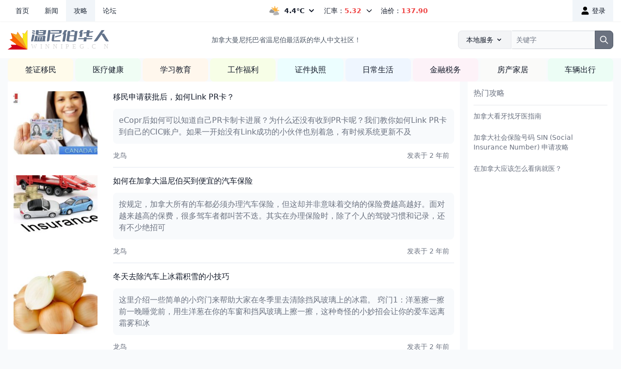

--- FILE ---
content_type: text/html; charset=utf-8
request_url: https://winnipeg.cn/guide/
body_size: 8684
content:

<!DOCTYPE html PUBLIC "-//W3C//DTD XHTML 1.0 Transitional//EN" "http://www.w3.org/TR/xhtml1/DTD/xhtml1-transitional.dtd">
<html xmlns="http://www.w3.org/1999/xhtml" lang="zh-CN" class="scroll-smooth">
<head profile="http://gmpg.org/xfn/11">
	<meta http-equiv="Content-Type" content="text/html; charset=UTF-8" />
	<meta name="viewport" content="width=device-width, initial-scale=1.0, maximum-scale=1.0" />
	<title>温尼伯攻略_加拿大曼尼托巴省温尼伯华人交流合作中文社区 - 温尼伯华人网</title>
	<meta name="description" itemprop="description" content="温尼伯攻略是面向加拿大曼尼托巴省温尼伯市新移民、留学生及温尼伯本地华人收集整理的生活指南，包括证件办理，驾照银行卡健康卡办理，报税牛奶金福利申请，新移民语言课程，留学生助学贷款奖金金申请，以及各种实用生活知识。" />
	<meta name="keywords" itemprop="keywords" content="温尼伯,温尼伯攻略,签证移民,医疗健康,学习教育,工作福利,证件执照,日常生活,金融税务,房产家居,车辆出行" />
	<meta property="og:locale" content="zh_CN">
	<meta property="og:type" content="website" />
	<meta property="og:title" content="温尼伯攻略_加拿大曼尼托巴省温尼伯华人交流合作中文社区">
	<meta property="og:description" content="温尼伯攻略是面向加拿大曼尼托巴省温尼伯市新移民、留学生及温尼伯本地华人收集整理的生活指南，包括证件办理，驾照银行卡健康卡办理，报税牛奶金福利申请，新移民语言课程，留学生助学贷款奖金金申请，以及各种实用生活知识。">
	<meta property="og:image" content="//s1.ca.cn/images/winnipeg/apple-touch-icon.png">
	<meta property="og:url" content="https://winnipeg.cn/guide/">
	<meta property="og:site_name" content="温尼伯华人网">
	<meta name="apple-mobile-web-app-capable" content="yes">
	<meta name="apple-mobile-web-app-status-bar-style" content="default">
	<meta name="apple-mobile-web-app-title" content="温尼伯华人网">
	<meta name="application-name" content="温尼伯华人网" />
	<meta name="msapplication-TileColor" content="#5EACE0">
	<meta name="theme-color" content="#F8FAFC">
	<link rel="canonical" href="https://winnipeg.cn/guide/" />
	<link rel='shortlink' href='https://winnipeg.cn/guide/' />
	<link rel="apple-touch-icon" sizes="180x180" href="//s1.ca.cn/images/winnipeg/apple-touch-icon.png">
	<link rel="icon" href="//s1.ca.cn/images/winnipeg/favicon.ico" type="image/x-icon">
	<link rel="icon" type="image/png" sizes="32x32" href="//s1.ca.cn/images/winnipeg/favicon-32x32.png">
	<link rel="icon" type="image/png" sizes="16x16" href="//s1.ca.cn/images/winnipeg/favicon-16x16.png">
	<link rel="manifest" href="/manifest.json">
	<link rel="icon" sizes="192x192" href="//s1.ca.cn/images/winnipeg/android-chrome-192x192.png">
	<link rel="icon" sizes="512x512" href="//s1.ca.cn/images/winnipeg/android-chrome-512x512.png">
	<link rel="alternate" type="application/rss+xml" title="温尼伯华人网 &raquo; 新闻Feed" href="https://winnipeg.cn/news/feed/" />
	<link rel="alternate" type="application/rss+xml" title="温尼伯华人网 &raquo; 攻略Feed" href="https://winnipeg.cn/guide/feed/" />
	<link rel="alternate" type="application/rss+xml" title="温尼伯华人网 &raquo; 论坛Feed" href="https://winnipeg.cn/group/feed/" />
	<link rel="stylesheet" type="text/css" href="//s1.ca.cn/css/main.css">
	

<link rel="preload" href="//s1.ca.cn/css/dist/styles.css" as="style">

	

<link rel="stylesheet" href="//s1.ca.cn/css/dist/styles.css">




    <script src="//s1.ca.cn/js/jquery-3.6.1.min.js"></script>
	
<!-- Google Tag Manager -->
<script>(function(w,d,s,l,i){w[l]=w[l]||[];w[l].push({'gtm.start':
new Date().getTime(),event:'gtm.js'});var f=d.getElementsByTagName(s)[0],
j=d.createElement(s),dl=l!='dataLayer'?'&l='+l:'';j.async=true;j.src=
'https://www.googletagmanager.com/gtm.js?id='+i+dl;f.parentNode.insertBefore(j,f);
})(window,document,'script','dataLayer','GTM-TNP44HT');</script>
<!-- End Google Tag Manager -->
</head>
<body class="flex h-full flex-col bg-slate-50">
<!-- Google Tag Manager (noscript) -->
<noscript><iframe src="https://www.googletagmanager.com/ns.html?id=GTM-TNP44HT"
height="0" width="0" style="display:none;visibility:hidden"></iframe></noscript>
<!-- End Google Tag Manager (noscript) -->

  











<header class="sticky top-0 z-30 flex flex-col justify-between items-center bg-white text-gray-900 text-sm font-sm sm:flex-row shadow-sm">
    <nav data-sticky-threshold="0" data-bkg-threshold="50" class="items-center md:justify-between w-full max-w-screen-xl mx-auto">
        <div class="flex flex-wrap justify-between items-center px-4">
            <div class="flex items-center" id="nav-menu">
                <ul class="flex flex-row items-center text-gray-800">
                    <li>
                        <a href="/" class="flex px-4 py-3 hover:bg-slate-100 " aria-current="page">首页</a>
                    </li>
                    <li>
                        <a href="/news/" class="flex px-4 py-3 hover:bg-slate-100 ">新闻</a>
                    </li>
                    <li>
                        <a href="/guide/" class="flex px-4 py-3 hover:bg-slate-100 bg-slate-100">攻略</a>
                    </li>
                    <li>
                        <a href="/group/" class="flex px-4 py-3 hover:bg-slate-100 ">论坛</a>
                    </li>
                    <li class="hidden">
                        <a href="/service/" class="flex px-4 py-3 hover:bg-slate-100 ">服务</a>
                    </li>
                    <li class="hidden">
                        <a href="#" class="flex px-4 py-3 hover:bg-slate-100 ">分类信息</a>
                    </li>
                    <li class="hidden">
                        <a href="#" class="flex px-4 py-3 hover:bg-slate-100 ">小温美食</a>
                    </li>
                </ul>
            </div>

          <div class="flex md:order-2">
                
                <a href="/accounts/login/?next=/guide/" class="inline-flex items-center px-4 py-3 bg-slate-100 hover:bg-slate-200">
                    <svg fill="#000000" class="w-5 h-5 mr-1" viewBox="0 0 24 24" id="user" data-name="Flat Color" xmlns="http://www.w3.org/2000/svg"><path id="primary" d="M21,20a2,2,0,0,1-2,2H5a2,2,0,0,1-2-2,6,6,0,0,1,6-6h6A6,6,0,0,1,21,20Zm-9-8A5,5,0,1,0,7,7,5,5,0,0,0,12,12Z" style="fill: rgb(0, 0, 0);"></path></svg>
                    登录
                </a>
                

          </div>

            <div class="flex justify-between md:w-auto w-full">
                


<span class="hover:bg-slate-100 cursor-pointer">
    <a id="weather-dropdown-button" data-dropdown-toggle="weather-dropdown" class="flex items-center px-2 py-3" title="Mostly Cloudy">
        <span class="sr-only mr-3">今日天气</span>
        
        <img src="//s1.ca.cn/weathericons/03.gif" alt="今日天气：Mostly Cloudy" class="h-5 mr-2" />
        
        <span class="font-semibold">4.4℃</span> <svg aria-hidden="true" class="w-5 h-5 ml-1 md:w-4 md:h-4" fill="currentColor" viewBox="0 0 20 20" xmlns="http://www.w3.org/2000/svg"><path fill-rule="evenodd" d="M5.293 7.293a1 1 0 011.414 0L10 10.586l3.293-3.293a1 1 0 111.414 1.414l-4 4a1 1 0 01-1.414 0l-4-4a1 1 0 010-1.414z" clip-rule="evenodd"></path></svg>
    </a>
</span>
<div id="weather-dropdown" class="absolute z-50 hidden w-auto text-sm bg-white border border-gray-100 rounded-lg shadow-md">
    <a class="flex flex-wrap " href="/weather/">
    
        
    <div class="p-4 text-gray-900 md:pb-4 flex flex-col items-center">
        <p class="text-sm text-gray-600 mb-2">周二晚间</p>
        <div class="flex flex-col items-center">
            
            <img class="h-8 mb-3 rounded-full shadow-lg" src="//s1.ca.cn/weathericons/33.gif" alt="Cloudy. Becoming partly cloudy overnight. Wind northeast 20 km/h becoming light early this evening. Low minus 2. Wind chill minus 6 overnight."/>
            
            <span class="text-sm text-gray-500">-2℃</span>
        </div>
    </div>
        
    
        
    <div class="p-4 text-gray-900 md:pb-4 flex flex-col items-center">
        <p class="text-sm text-gray-600 mb-2">周三白天</p>
        <div class="flex flex-col items-center">
            
            <img class="h-8 mb-3 rounded-full shadow-lg" src="//s1.ca.cn/weathericons/17.gif" alt="Becoming cloudy in the morning. Snow beginning in the afternoon. Amount 2 to 4 cm. Wind becoming northeast 20 km/h early in the afternoon. High plus 2. Wind chill minus 6 in the morning. UV index 1 or low."/>
            
            <span class="text-sm text-gray-500">2℃</span>
        </div>
    </div>
        
    
        
    <div class="p-4 text-gray-900 md:pb-4 flex flex-col items-center">
        <p class="text-sm text-gray-600 mb-2">周三晚间</p>
        <div class="flex flex-col items-center">
            
            <img class="h-8 mb-3 rounded-full shadow-lg" src="//s1.ca.cn/weathericons/17.gif" alt="Snow ending before morning then cloudy. Amount 5 to 10 cm. Wind north 20 km/h. Low minus 2. Wind chill near minus 7."/>
            
            <span class="text-sm text-gray-500">-2℃</span>
        </div>
    </div>
        
    
        
    <div class="p-4 text-gray-900 md:pb-4 flex flex-col items-center">
        <p class="text-sm text-gray-600 mb-2">周四白天</p>
        <div class="flex flex-col items-center">
            
            <img class="h-8 mb-3 rounded-full shadow-lg" src="//s1.ca.cn/weathericons/10.gif" alt="Cloudy. High plus 3."/>
            
            <span class="text-sm text-gray-500">3℃</span>
        </div>
    </div>
        
    
        
    <div class="p-4 text-gray-900 md:pb-4 flex flex-col items-center">
        <p class="text-sm text-gray-600 mb-2">周四晚间</p>
        <div class="flex flex-col items-center">
            
            <img class="h-8 mb-3 rounded-full shadow-lg" src="//s1.ca.cn/weathericons/15.gif" alt="Periods of rain or snow. Low minus 2."/>
            
            <span class="text-sm text-gray-500">-2℃</span>
        </div>
    </div>
        
    
        
    <div class="p-4 text-gray-900 md:pb-4 flex flex-col items-center">
        <p class="text-sm text-gray-600 mb-2">周五白天</p>
        <div class="flex flex-col items-center">
            
            <img class="h-8 mb-3 rounded-full shadow-lg" src="//s1.ca.cn/weathericons/02.gif" alt="A mix of sun and cloud. High plus 2."/>
            
            <span class="text-sm text-gray-500">2℃</span>
        </div>
    </div>
        
    
        
    
        
    
        
    
        
    
        
    
        
    
    </a>
</div>


                <span id="dropdownDefaultButton" data-dropdown-toggle="currency-dropdown" class="flex items-center px-2 py-3 cursor-pointer hover:bg-slate-100">
    汇率：<span class="font-semibold text-red-500">5.32</span>
    <svg class="w-4 h-4 ml-2" aria-hidden="true" fill="none" stroke="currentColor" viewBox="0 0 24 24" xmlns="http://www.w3.org/2000/svg"><path stroke-linecap="round" stroke-linejoin="round" stroke-width="2" d="M19 9l-7 7-7-7"></path></svg>
</span>
<div id="currency-dropdown" class="z-50 hidden bg-white divide-y divide-gray-100 rounded-lg shadow w-44 shadow-md">
    <a href="/currency/">
    <ul class="max-w-md divide-y divide-gray-200">
       <li class="px-4 py-2">
          <div class="flex items-center">
             <div class="flex-1">加币兑人民币</div>
             <div class="inline-flex items-center font-semibold text-red-500">5.3248</div>
          </div>
       </li>
       <li class="px-4 py-2">
          <div class="flex items-center">
             <div class="flex-1">加币兑港币</div>
             <div class="inline-flex items-center font-semibold text-red-500">5.7144</div>
          </div>
       </li>
       <li class="px-4 py-2">
          <div class="flex items-center">
             <div class="flex-1">加币兑台币</div>
             <div class="inline-flex items-center font-semibold text-red-500">23.5294</div>
          </div>
       </li>
    </ul>
    </a>
</div>

                
<a href="/gas/" class="px-2 py-3 hover:bg-slate-100 ">油价：<span class="font-semibold text-red-500">137.90</span></a>



            </div>

        </div>
    </nav>
</header>

  


<header class="py-2 bg-white">
    <nav class="border-gray-200">
        <div class="flex md:flex-row flex-col justify-between items-center mx-auto max-w-screen-xl px-4 py-2.5 text-gray-600 text-sm font-sm text-sm">
            <a href="/" class="flex items-center mb-3 md:mb-0">
                <img src="//s1.ca.cn/images/winnipeg/logo.svg" class="mx-auto md:mr-3 h-10" alt="温尼伯华人网" />
            </a>
            <div class="hidden justify-between items-center w-full lg:flex lg:w-auto lg:order-1">
                加拿大曼尼托巴省温尼伯最活跃的华人中文社区！
            </div>
            <div class="flex items-center lg:order-2 w-full sm:max-w-xs">

                <label for="search-dropdown" class="mb-2 text-sm font-sm text-gray-900 sr-only">搜索</label>
                <button id="dropdown-button" data-dropdown-toggle="dropdown" class="flex-shrink-0 z-10 inline-flex items-center px-4 py-2 text-sm font-sm text-center text-gray-900 bg-gray-100 border border-gray-200 rounded-l-lg hover:bg-gray-200 focus:ring-4 focus:outline-none focus:ring-gray-100" type="button">本地服务 <svg aria-hidden="true" class="w-4 h-4 ml-1" fill="currentColor" viewBox="0 0 20 20" xmlns="http://www.w3.org/2000/svg"><path fill-rule="evenodd" d="M5.293 7.293a1 1 0 011.414 0L10 10.586l3.293-3.293a1 1 0 111.414 1.414l-4 4a1 1 0 01-1.414 0l-4-4a1 1 0 010-1.414z" clip-rule="evenodd"></path></svg></button>
                <div id="dropdown" class="z-50 hidden bg-white divide-y divide-gray-100 rounded shadow w-44" data-popper-reference-hidden="" data-popper-escaped="" data-popper-placement="top" style="position: absolute; inset: auto auto 0px 0px; margin: 0px; transform: translate3d(897px, 5637px, 0px);">
                    <ul class="py-1 text-sm text-gray-700" aria-labelledby="dropdown-button">
                    <li>
                        <button type="button" class="inline-flex w-full px-4 py-1 hover:bg-gray-100">新闻</button>
                    </li>
                    <li>
                        <button type="button" class="inline-flex w-full px-4 py-1 hover:bg-gray-100">攻略</button>
                    </li>
                    </ul>
                </div>
                <div class="relative w-full">
                    <input type="search" id="search-dropdown" class="block px-2 py-2 w-full z-auto text-sm text-gray-900 bg-gray-50 rounded-r-lg border-l-gray-50 border-l-2 border border-gray-300 focus:ring-gray-300 focus:border-gray-500" placeholder="关键字" required>
                    <button type="submit" class="absolute top-0 right-0 px-2 py-2 text-sm font-medium text-white bg-gray-500 rounded-r-lg border border-gray-600 hover:bg-gray-600 focus:ring-4 focus:outline-none focus:ring-gray-300">
                        <svg aria-hidden="true" class="w-5 h-5" fill="none" stroke="currentColor" viewBox="0 0 24 24" xmlns="http://www.w3.org/2000/svg"><path stroke-linecap="round" stroke-linejoin="round" stroke-width="2" d="M21 21l-6-6m2-5a7 7 0 11-14 0 7 7 0 0114 0z"></path></svg>
                        <span class="sr-only">Search</span>
                    </button>
                </div>
            </div>
        </div>
    </nav>
</header>

  
<main class="max-w-screen-xl mx-auto text-base w-full">

    <section class="px-4">

        

<div class="flex flex-row mx-auto grid gap-1 grid-cols-9 w-full rounded-lg text-center text-base font-medium">
    
    <a class="py-3 inline-block w-full text-gray-900 rounded-lg bg-amber-50 text-gray-900" href="/guide/visa/">签证移民</a>
    
    <a class="py-3 inline-block w-full text-gray-900 rounded-lg bg-green-50 text-gray-900" href="/guide/health/">医疗健康</a>
    
    <a class="py-3 inline-block w-full text-gray-900 rounded-lg bg-orange-50 text-gray-900" href="/guide/education/">学习教育</a>
    
    <a class="py-3 inline-block w-full text-gray-900 rounded-lg bg-lime-50 text-gray-900" href="/guide/welfare/">工作福利</a>
    
    <a class="py-3 inline-block w-full text-gray-900 rounded-lg bg-cyan-50 text-gray-900" href="/guide/certificate/">证件执照</a>
    
    <a class="py-3 inline-block w-full text-gray-900 rounded-lg bg-blue-50 text-gray-900" href="/guide/life/">日常生活</a>
    
    <a class="py-3 inline-block w-full text-gray-900 rounded-lg bg-pink-50 text-gray-900" href="/guide/finance/">金融税务</a>
    
    <a class="py-3 inline-block w-full text-gray-900 rounded-lg bg-stone-50 text-gray-900" href="/guide/house/">房产家居</a>
    
    <a class="py-3 inline-block w-full text-gray-900 rounded-lg bg-emerald-50 text-gray-900" href="/guide/car/">车辆出行</a>
    
</div>


        <div class="grid grid-cols-1 md:grid-cols-4 md:gap-4">

            <div class="col-span-3 p-3 bg-white">

                



<div class="mx-auto w-full">
    
    <div class="flex sm:flex-row flex-col sm:space-x-5 py-2 relative w-full">
      
      <div class="text-sm bg-orange-50 text-orange-500 h-full md:mr-3">
          <a href="/guide/content/link-pr-card/">
            <img class="flex items-center mx-auto md:mr-6" src="//img.ca.cn/images/2023/09/10/335a15cc-b5d4-43ff-9f5c-580149fd1270.jpeg.200x150_q85_crop.jpg" />
          </a>
      </div>
      
      <div class="w-full border-b border-slate-200 pb-3">
          <h3><a href="/guide/content/link-pr-card/" class="text-gray-900 hover:bg-blue-50">移民申请获批后，如何Link PR卡？</a></h3>
        <p class="text-gray-500 p-3 bg-slate-50 mt-3 rounded-lg">
          eCopr后如何可以知道自己PR卡制卡进展？为什么还没有收到PR卡呢？我们教你如何Link PR卡到自己的CIC账户。如果一开始没有Link成功的小伙伴也别着急，有时候系统更新不及
        </p>

        <div class="flex items-center justify-between mt-3 text-gray-500 text-sm">
            <div>
                <span><a href="/people/longniao/" class="hover:bg-blue-50" target=_self>龙鸟</a></span>
            </div>
            <div class="px-2.5 py-0.5 rounded">发表于 2 年前</div>
        </div>

      </div>

    </div>
    
    <div class="flex sm:flex-row flex-col sm:space-x-5 py-2 relative w-full">
      
      <div class="text-sm bg-orange-50 text-orange-500 h-full md:mr-3">
          <a href="/guide/content/how-to-get-cheap-car-insurance/">
            <img class="flex items-center mx-auto md:mr-6" src="//img.ca.cn/images/2023/07/16/62dc39fb-605f-439f-b795-2fc6600accfd.jpeg.200x150_q85_crop.jpg" />
          </a>
      </div>
      
      <div class="w-full border-b border-slate-200 pb-3">
          <h3><a href="/guide/content/how-to-get-cheap-car-insurance/" class="text-gray-900 hover:bg-blue-50">如何在加拿大温尼伯买到便宜的汽车保险</a></h3>
        <p class="text-gray-500 p-3 bg-slate-50 mt-3 rounded-lg">
          按规定，加拿大所有的车都必须办理汽车保险，但这却并非意味着交纳的保险费越高越好。面对越来越高的保费，很多驾车者都叫苦不迭。其实在办理保险时，除了个人的驾驶习惯和记录，还有不少绝招可
        </p>

        <div class="flex items-center justify-between mt-3 text-gray-500 text-sm">
            <div>
                <span><a href="/people/longniao/" class="hover:bg-blue-50" target=_self>龙鸟</a></span>
            </div>
            <div class="px-2.5 py-0.5 rounded">发表于 2 年前</div>
        </div>

      </div>

    </div>
    
    <div class="flex sm:flex-row flex-col sm:space-x-5 py-2 relative w-full">
      
      <div class="text-sm bg-orange-50 text-orange-500 h-full md:mr-3">
          <a href="/guide/content/winter-remov-ice/">
            <img class="flex items-center mx-auto md:mr-6" src="//img.ca.cn/images/2023/07/05/c73cf039-48dd-4a7c-8bf3-2197aed365c7.jpeg.200x150_q85_crop.jpg" />
          </a>
      </div>
      
      <div class="w-full border-b border-slate-200 pb-3">
          <h3><a href="/guide/content/winter-remov-ice/" class="text-gray-900 hover:bg-blue-50">冬天去除汽车上冰霜积雪的小技巧</a></h3>
        <p class="text-gray-500 p-3 bg-slate-50 mt-3 rounded-lg">
          这里介绍一些简单的小窍门来帮助大家在冬季里去清除挡风玻璃上的冰霜。
窍门1：洋葱擦一擦
前一晚睡觉前，用生洋葱在你的车窗和挡风玻璃上擦一擦，这种奇怪的小妙招会让你的爱车远离霜雾和冰
        </p>

        <div class="flex items-center justify-between mt-3 text-gray-500 text-sm">
            <div>
                <span><a href="/people/longniao/" class="hover:bg-blue-50" target=_self>龙鸟</a></span>
            </div>
            <div class="px-2.5 py-0.5 rounded">发表于 2 年前</div>
        </div>

      </div>

    </div>
    
    <div class="flex sm:flex-row flex-col sm:space-x-5 py-2 relative w-full">
      
      <div class="text-sm bg-orange-50 text-orange-500 h-full md:mr-3">
          <a href="/guide/content/1a3c29ad-7b9f-430c-8eda-dc20aa121ffa/">
            <img class="flex items-center mx-auto md:mr-6" src="//img.ca.cn/images/2023/06/29/e2dfde51-f387-4923-a29e-1115fa575caf.jpeg.200x150_q85_crop.jpg" />
          </a>
      </div>
      
      <div class="w-full border-b border-slate-200 pb-3">
          <h3><a href="/guide/content/1a3c29ad-7b9f-430c-8eda-dc20aa121ffa/" class="text-gray-900 hover:bg-blue-50">这些原因将会导致加拿大移民、签证申请被积压或退回！</a></h3>
        <p class="text-gray-500 p-3 bg-slate-50 mt-3 rounded-lg">
          随着IRCC 积压的案件继续失控，很多伙伴会发现为什么自己的申请已经达到标准处理时间，但是迟迟没有得到审批，也没有任何消息。截止6月22日，加拿大移民局IRCC，各项业务处理时长
        </p>

        <div class="flex items-center justify-between mt-3 text-gray-500 text-sm">
            <div>
                <span><a href="/people/longniao/" class="hover:bg-blue-50" target=_self>龙鸟</a></span>
            </div>
            <div class="px-2.5 py-0.5 rounded">发表于 2 年前</div>
        </div>

      </div>

    </div>
    
    <div class="flex sm:flex-row flex-col sm:space-x-5 py-2 relative w-full">
      
      <div class="text-sm bg-orange-50 text-orange-500 h-full md:mr-3">
          <a href="/guide/content/what-to-do-after-an-auto-collision/">
            <img class="flex items-center mx-auto md:mr-6" src="//img.ca.cn/images/2023/06/25/725a36bb-57fe-4b7e-8c58-4860e51e80db.jpeg.200x150_q85_crop.jpg" />
          </a>
      </div>
      
      <div class="w-full border-b border-slate-200 pb-3">
          <h3><a href="/guide/content/what-to-do-after-an-auto-collision/" class="text-gray-900 hover:bg-blue-50">加拿大交通事故报警、赔偿、保险流程</a></h3>
        <p class="text-gray-500 p-3 bg-slate-50 mt-3 rounded-lg">
          内容列表交通事故处理流程停车报警寻找目击者拍照存证移动车辆与对方司机交换信息回答警察问题交通事故赔偿 与 保险总结加拿大寒冬的极端天气下总是车祸频发，若不小心
        </p>

        <div class="flex items-center justify-between mt-3 text-gray-500 text-sm">
            <div>
                <span><a href="/people/longniao/" class="hover:bg-blue-50" target=_self>龙鸟</a></span>
            </div>
            <div class="px-2.5 py-0.5 rounded">发表于 2 年前</div>
        </div>

      </div>

    </div>
    
    <div class="flex sm:flex-row flex-col sm:space-x-5 py-2 relative w-full">
      
      <div class="text-sm bg-orange-50 text-orange-500 h-full md:mr-3">
          <a href="/guide/content/dental-care-in-canada/">
            <img class="flex items-center mx-auto md:mr-6" src="//img.ca.cn/images/2023/06/11/f2638967-b5c5-4da7-ae23-4af051af3453.jpeg.200x150_q85_crop.jpg" />
          </a>
      </div>
      
      <div class="w-full border-b border-slate-200 pb-3">
          <h3><a href="/guide/content/dental-care-in-canada/" class="text-gray-900 hover:bg-blue-50">加拿大看牙找牙医指南</a></h3>
        <p class="text-gray-500 p-3 bg-slate-50 mt-3 rounded-lg">
          加拿大的牙医可以治疗牙齿，牙龈和其他相关的口腔疾病。 牙医提供常见的牙科治疗如补牙、拔牙、修复、根管治疗、牙冠、牙桥、 口腔外科手术等。牙医还提供预防性牙科服务，例如口腔检查、清洁等。
        </p>

        <div class="flex items-center justify-between mt-3 text-gray-500 text-sm">
            <div>
                <span><a nohref class="hover:bg-blue-50" target=_self>panghe</a></span>
            </div>
            <div class="px-2.5 py-0.5 rounded">发表于 2 年前</div>
        </div>

      </div>

    </div>
    
    <div class="flex sm:flex-row flex-col sm:space-x-5 py-2 relative w-full">
      
      <div class="text-sm bg-orange-50 text-orange-500 h-full md:mr-3">
          <a href="/guide/content/social-insurance-number/">
            <img class="flex items-center mx-auto md:mr-6" src="//img.ca.cn/images/2023/05/13/50cdecb4-93e6-47a6-9104-e951706529eb.jpeg.200x150_q85_crop.jpg" />
          </a>
      </div>
      
      <div class="w-full border-b border-slate-200 pb-3">
          <h3><a href="/guide/content/social-insurance-number/" class="text-gray-900 hover:bg-blue-50">加拿大社会保险号码 SIN (Social Insurance Number) 申请攻略</a></h3>
        <p class="text-gray-500 p-3 bg-slate-50 mt-3 rounded-lg">
          SIN是什么？社会保险号码 Social Insurance Number，简称为SIN、SIN卡、个人税号或社保卡，是加拿大政府用来记录居民的收入、税收、退税以及其他的社会福利
        </p>

        <div class="flex items-center justify-between mt-3 text-gray-500 text-sm">
            <div>
                <span><a nohref class="hover:bg-blue-50" target=_self>panghe</a></span>
            </div>
            <div class="px-2.5 py-0.5 rounded">发表于 2 年前</div>
        </div>

      </div>

    </div>
    
    <div class="flex sm:flex-row flex-col sm:space-x-5 py-2 relative w-full">
      
      <div class="text-sm bg-orange-50 text-orange-500 h-full md:mr-3">
          <a href="/guide/content/whats-the-difference-between-tfsa-and-rrsp/">
            <img class="flex items-center mx-auto md:mr-6" src="//img.ca.cn/images/2023/04/07/4fff6da0-fbaf-4f93-8cd3-d8633284e271.png.200x150_q85_crop.jpg" />
          </a>
      </div>
      
      <div class="w-full border-b border-slate-200 pb-3">
          <h3><a href="/guide/content/whats-the-difference-between-tfsa-and-rrsp/" class="text-gray-900 hover:bg-blue-50">TFSA和RRSP有什么不同？</a></h3>
        <p class="text-gray-500 p-3 bg-slate-50 mt-3 rounded-lg">
          TFSA 和RRSP都是政府为了鼓励人们为日后退休做准备而出台的投资计划。无论是TFSA或RRSP，开户后都可以用作不同的投资，比如股票、基金和GIC等。同时，这两者都拥有免税增长的功能，所以两者都是具有延税功能的理财工具（Tax Shelter）。
        </p>

        <div class="flex items-center justify-between mt-3 text-gray-500 text-sm">
            <div>
                <span><a nohref class="hover:bg-blue-50" target=_self>panghe</a></span>
            </div>
            <div class="px-2.5 py-0.5 rounded">发表于 2 年前</div>
        </div>

      </div>

    </div>
    
    <div class="flex sm:flex-row flex-col sm:space-x-5 py-2 relative w-full">
      
      <div class="text-sm bg-orange-50 text-orange-500 h-full md:mr-3">
          <a href="/guide/content/what-are-the-benefits-in-canada/">
            <img class="flex items-center mx-auto md:mr-6" src="//img.ca.cn/images/2023/04/06/287fa614-ba64-4d9a-b473-9aa81488d087.webp.200x150_q85_crop.jpg" />
          </a>
      </div>
      
      <div class="w-full border-b border-slate-200 pb-3">
          <h3><a href="/guide/content/what-are-the-benefits-in-canada/" class="text-gray-900 hover:bg-blue-50">加拿大的福利都有哪些？</a></h3>
        <p class="text-gray-500 p-3 bg-slate-50 mt-3 rounded-lg">
          加拿大是一个福利国家，其政府为居民提供了广泛的福利服务。这些福利包括医疗保健、教育、住房、就业保障和社会福利等方面。下面将分别介绍一些主要的加拿大福利。
        </p>

        <div class="flex items-center justify-between mt-3 text-gray-500 text-sm">
            <div>
                <span><a nohref class="hover:bg-blue-50" target=_self>panghe</a></span>
            </div>
            <div class="px-2.5 py-0.5 rounded">发表于 2 年前</div>
        </div>

      </div>

    </div>
    
    <div class="flex sm:flex-row flex-col sm:space-x-5 py-2 relative w-full">
      
      <div class="text-sm bg-orange-50 text-orange-500 h-full md:mr-3">
          <a href="/guide/content/how-to-prepare-the-underused-housing-tax-return/">
            <img class="flex items-center mx-auto md:mr-6" src="//img.ca.cn/images/2023/03/16/b7f946c8-e3e9-464a-8f66-60bb19dfeb7f.jpeg.200x150_q85_crop.jpg" />
          </a>
      </div>
      
      <div class="w-full border-b border-slate-200 pb-3">
          <h3><a href="/guide/content/how-to-prepare-the-underused-housing-tax-return/" class="text-gray-900 hover:bg-blue-50">UHT联邦房产空置税申报表填写详细教程</a></h3>
        <p class="text-gray-500 p-3 bg-slate-50 mt-3 rounded-lg">
          UHT (Underused Housing Tax)，个人房产空置税 (或“空置税“)是联邦政府新出台的税种，主要是针对加拿大公司和非加拿大居民等持有空置民宅房产所征收的新税，U
        </p>

        <div class="flex items-center justify-between mt-3 text-gray-500 text-sm">
            <div>
                <span><a href="/people/longniao/" class="hover:bg-blue-50" target=_self>龙鸟</a></span>
            </div>
            <div class="px-2.5 py-0.5 rounded">发表于 2 年前</div>
        </div>

      </div>

    </div>
    
</div>


                












<div class="flex items-center justify-end py-3">
  <ul class="inline-flex items-center -space-x-px text-sm">
    <li>
      <a href="?page=1" title="第一页" class="block px-3 py-2 ml-0 text-gray-500 bg-white border border-gray-300 rounded-l-lg hover:bg-gray-100 hover:text-gray-700">
        <span class="sr-only">第一页</span>
        <svg class="w-5 h-5" fill="currentColor" viewBox="0 0 48 48" xmlns="http://www.w3.org/2000/svg"><rect width="48" height="48" fill="white" fill-opacity="0.01"/><path d="M34 36L22 24L34 12" stroke="currentColor" stroke-width="4" stroke-linecap="round" stroke-linejoin="round"/><path d="M14 12V36" stroke="currentColor" stroke-width="4" stroke-linecap="round" stroke-linejoin="round"/></svg>
      </a>
    </li>
    <li>
        
      <a nohref title="上一页" class="block px-3 py-2 text-gray-500 bg-white border border-gray-300 hover:bg-gray-100 hover:text-gray-700">
        <span class="sr-only">上一页</span>
        <svg aria-hidden="true" class="w-5 h-5" fill="currentColor" viewBox="0 0 20 20" xmlns="http://www.w3.org/2000/svg"><path fill-rule="evenodd" d="M12.707 5.293a1 1 0 010 1.414L9.414 10l3.293 3.293a1 1 0 01-1.414 1.414l-4-4a1 1 0 010-1.414l4-4a1 1 0 011.414 0z" clip-rule="evenodd"></path></svg>
      </a>
        
    </li>
    <li class="w-full">
      <a nohref class="px-3 py-2 text-gray-500 bg-white border border-gray-300 flex flex-col w-full text-center">第 1 页 / 共 8 页</a>
    </li>
    <li>
        
      <a href="?page=2" title="下一页" class="block px-3 py-2 text-gray-500 bg-white border border-gray-300 hover:bg-gray-100 hover:text-gray-700">
        <span class="sr-only">下一页</span>
        <svg aria-hidden="true" class="w-5 h-5" fill="currentColor" viewBox="0 0 20 20" xmlns="http://www.w3.org/2000/svg"><path fill-rule="evenodd" d="M7.293 14.707a1 1 0 010-1.414L10.586 10 7.293 6.707a1 1 0 011.414-1.414l4 4a1 1 0 010 1.414l-4 4a1 1 0 01-1.414 0z" clip-rule="evenodd"></path></svg>
      </a>
        
    </li>
    <li>
      <a href="?page=8" title="最后一页" class="block px-3 py-2 text-gray-500 bg-white border border-gray-300 rounded-r-lg hover:bg-gray-100 hover:text-gray-700">
        <span class="sr-only">最后一页</span>
        <svg class="w-5 h-5" fill="currentColor" viewBox="0 0 48 48" xmlns="http://www.w3.org/2000/svg"><rect width="48" height="48" fill="white" fill-opacity="0.01"/><path d="M14 12L26 24L14 36" stroke="currentColor" stroke-width="4" stroke-linecap="round" stroke-linejoin="round"/><path d="M34 12V36" stroke="currentColor" stroke-width="4" stroke-linecap="round" stroke-linejoin="round"/></svg>
      </a>
    </li>
  </ul>
</div>



            </div>

            <div class="p-3 bg-white">
                <h2 class="text-gray-500 border-b pb-3">热门攻略</h2>
                
                <ul class="text-sm text-gray-500">
                   
                   <li class="py-2 sm:py-3 items-center">
                       <a href="/news/content/dental-care-in-canada/">加拿大看牙找牙医指南</a>
                   </li>
                    
                   <li class="py-2 sm:py-3 items-center">
                       <a href="/news/content/social-insurance-number/">加拿大社会保险号码 SIN (Social Insurance Number) 申请攻略</a>
                   </li>
                    
                   <li class="py-2 sm:py-3 items-center">
                       <a href="/news/content/how-to-get-medical-care-in-canada/">在加拿大应该怎么看病就医？</a>
                   </li>
                    
                </ul>
                

            </div>
        </div>

    </section>

</main>

  

<footer class="p-4 bg-slate-100 md:p-8 lg:p-10 border-t border-gray-100">
  <div class="mx-auto max-w-screen-xl text-center">
      <ul class="flex flex-wrap justify-center items-center mb-6 text-gray-900 text-sm">
          <li>
              <a href="#" class="mr-4 hover:underline md:mr-6">关于我们</a>
          </li>
          <li>
              <a href="#" class="mr-4 hover:underline md:mr-6">免责声明</a>
          </li>
          <li>
              <a href="#" class="mr-4 hover:underline md:mr-6">广告合作</a>
          </li>
          <li>
              <a href="#" class="mr-4 hover:underline md:mr-6">联系方式</a>
          </li>
          <li>
              <a href="/group/expose/" class="mr-4 hover:underline md:mr-6">曝光台</a>
          </li>
          <li>
              <a href="#" class="mr-4 hover:underline md:mr-6">意见反馈</a>
          </li>
      </ul>
      <span class="text-sm text-gray-500 sm:text-center">© 2023 <a href="/" class="hover:underline">winnipeg.cn</a>. All Rights Reserved.</span>
  </div>
</footer>


<script src="https://cdnjs.cloudflare.com/ajax/libs/flowbite/1.6.3/flowbite.min.js"></script>





<div class="hidden bg-green-100 bg-red-100 bg-yellow-100 hover:bg-green-200 hover:bg-red-200 hover:bg-yellow-200 text-green-500 text-red-500 text-yellow-500 text-green-700 text-red-700 text-yellow-700 focus:ring-green-400 focus:ring-red-400 focus:ring-yellow-400"></div>

<script></script>

<script async src="https://www.googletagmanager.com/gtag/js?id=G-X4CGK9RYEC"></script>
<script>
  window.dataLayer = window.dataLayer || [];
  function gtag(){dataLayer.push(arguments);}
  gtag('js', new Date());
  gtag('config', 'G-X4CGK9RYEC');
</script>
<script async src="https://pagead2.googlesyndication.com/pagead/js/adsbygoogle.js?client=ca-pub-1344759368492197" crossorigin="anonymous"></script>
<script defer src="https://static.cloudflareinsights.com/beacon.min.js/vcd15cbe7772f49c399c6a5babf22c1241717689176015" integrity="sha512-ZpsOmlRQV6y907TI0dKBHq9Md29nnaEIPlkf84rnaERnq6zvWvPUqr2ft8M1aS28oN72PdrCzSjY4U6VaAw1EQ==" data-cf-beacon='{"version":"2024.11.0","token":"e70c0672cbb5448a869414f5c7e46bd6","r":1,"server_timing":{"name":{"cfCacheStatus":true,"cfEdge":true,"cfExtPri":true,"cfL4":true,"cfOrigin":true,"cfSpeedBrain":true},"location_startswith":null}}' crossorigin="anonymous"></script>
</body>
</html>


--- FILE ---
content_type: text/html; charset=utf-8
request_url: https://www.google.com/recaptcha/api2/aframe
body_size: 267
content:
<!DOCTYPE HTML><html><head><meta http-equiv="content-type" content="text/html; charset=UTF-8"></head><body><script nonce="vWW-glqJe7Bnlp0ZHhiSzA">/** Anti-fraud and anti-abuse applications only. See google.com/recaptcha */ try{var clients={'sodar':'https://pagead2.googlesyndication.com/pagead/sodar?'};window.addEventListener("message",function(a){try{if(a.source===window.parent){var b=JSON.parse(a.data);var c=clients[b['id']];if(c){var d=document.createElement('img');d.src=c+b['params']+'&rc='+(localStorage.getItem("rc::a")?sessionStorage.getItem("rc::b"):"");window.document.body.appendChild(d);sessionStorage.setItem("rc::e",parseInt(sessionStorage.getItem("rc::e")||0)+1);localStorage.setItem("rc::h",'1768530113827');}}}catch(b){}});window.parent.postMessage("_grecaptcha_ready", "*");}catch(b){}</script></body></html>

--- FILE ---
content_type: image/svg+xml
request_url: https://s1.ca.cn/images/winnipeg/logo.svg
body_size: 5105
content:
<?xml version="1.0" encoding="UTF-8"?>
<svg width="109px" height="21px" viewBox="0 0 109 21" version="1.1" xmlns="http://www.w3.org/2000/svg" xmlns:xlink="http://www.w3.org/1999/xlink">
    <!-- Generator: Sketch 40.2 (33826) - http://www.bohemiancoding.com/sketch -->
    <title>logo</title>
    <desc>Created with Sketch.</desc>
    <defs></defs>
    <g id="Page-1" stroke="none" stroke-width="1" fill="none" fill-rule="evenodd">
        <path d="M26.482,0.533 L26.482,0.533 L26.534,0.078 L29.446,0.65 L29.29,1.872 L27.041,1.43 C26.8503324,1.38666645 26.7030005,1.28266749 26.599,1.118 C26.5036662,0.9446658 26.4646666,0.74966775 26.482,0.533 L26.482,0.533 Z M25,12.259 L25,12.259 L26.469,4.706 L28.952,4.706 L27.652,11.063 C27.5739996,11.4096684 27.4136679,11.6956655 27.171,11.921 C26.9196654,12.1463345 26.6423349,12.259 26.339,12.259 L25,12.259 Z M26.209,2.717 L26.209,2.717 L26.274,2.249 L29.173,2.834 L29.017,4.056 L26.768,3.601 C26.5686657,3.55766645 26.4213338,3.45800078 26.326,3.302 C26.2219995,3.13733251 26.1829999,2.94233446 26.209,2.717 L26.209,2.717 Z M31.552,5.252 L31.552,5.252 C31.0839977,5.252 30.7113347,5.10033485 30.434,4.797 C30.1566653,4.48499844 30.0526663,4.10366892 30.122,3.653 L30.642,0.013 L33.58,0.013 L33.437,0.988 L33.437,1.014 L33.385,1.326 L33.281,2.08 L38.247,2.08 L38.403,0.988 L34.113,0.988 L34.256,0.013 L41.484,0.013 L40.951,3.653 C40.8729996,4.10366892 40.6476685,4.48499844 40.275,4.797 C39.8849981,5.10033485 39.4560023,5.252 38.988,5.252 L31.552,5.252 Z M33.138,3.068 L33.138,3.068 L33.021,3.861 C33.0036666,3.98233394 33.025333,4.08199961 33.086,4.16 C33.146667,4.23800039 33.2333328,4.277 33.346,4.277 L37.532,4.277 C37.6533339,4.277 37.7573329,4.2336671 37.844,4.147 C37.9306671,4.0603329 37.9783333,3.96500052 37.987,3.861 L38.104,3.068 L33.138,3.068 Z M40.067,11.271 L40.067,11.271 L40.639,11.271 L40.548,11.856 C40.5306666,11.9686672 40.4765005,12.0639996 40.3855,12.142 C40.2944995,12.2200004 40.1926672,12.259 40.08,12.259 L28.081,12.259 L28.185,11.544 C28.1936667,11.4659996 28.2304997,11.4010003 28.2955,11.349 C28.3605003,11.2969997 28.4319996,11.271 28.51,11.271 L28.783,11.271 L29.381,7.215 C29.4243336,6.8683316 29.5889986,6.5650013 29.875,6.305 C30.1610014,6.0449987 30.4859982,5.915 30.85,5.915 L32.267,5.915 L31.5,11.271 L32.059,11.271 L32.618,7.449 L34.646,7.449 L34.087,11.271 L34.659,11.271 L35.205,7.449 L37.246,7.449 L36.687,11.271 L37.246,11.271 L37.831,7.306 C37.8483334,7.18466606 37.8223337,7.08500039 37.753,7.007 C37.692333,6.93766632 37.6056672,6.903 37.493,6.903 L32.696,6.903 L32.839,5.915 L39.469,5.915 C39.8416685,5.915 40.1449988,6.0449987 40.379,6.305 C40.6130012,6.5650013 40.7040003,6.8683316 40.652,7.215 L40.067,11.271 Z M57.448,3.354 L57.448,3.354 C57.1273317,3.63133472 56.772002,3.77 56.382,3.77 L45.761,3.77 L44.825,10.842 C44.764333,11.232002 44.5866681,11.5656653 44.292,11.843 C43.9886652,12.1203347 43.6463352,12.259 43.265,12.259 L42.03,12.259 L42.199,10.985 L42.316,10.166 L42.316,10.101 L43.655,0.013 L46.255,0.013 L46.112,1.118 L46.047,1.521 L46.047,1.56 L45.891,2.769 L55.004,2.769 C55.0473336,2.769 55.0906665,2.75816678 55.134,2.7365 C55.1773336,2.71483323 55.2163332,2.68666684 55.251,2.652 C55.2856668,2.61733316 55.3159999,2.57616691 55.342,2.5285 C55.3680001,2.4808331 55.3853333,2.43533355 55.394,2.392 L55.563,1.118 L46.632,1.118 L46.775,0.013 L58.306,0.013 L58.007,2.314 C57.946333,2.72133537 57.7600016,3.06799857 57.448,3.354 L57.448,3.354 Z M50.298,11.037 L50.298,11.037 L55.797,11.037 C56.1003349,11.037 56.3516657,11.1583321 56.551,11.401 C56.7503343,11.6436679 56.8326668,11.929665 56.798,12.259 L56.798,12.259 L48.582,12.259 C48.1833313,12.259 47.8583346,12.1203347 47.607,11.843 C47.3469987,11.574332 47.2559996,11.2016691 47.334,10.725 L48.075,5.083 C48.1010001,4.89233238 48.181166,4.73633394 48.3155,4.615 C48.449834,4.49366606 48.6079991,4.433 48.79,4.433 L50.662,4.433 L49.843,10.608 C49.8256666,10.7553341 49.8603329,10.8679996 49.947,10.946 C50.0336671,11.006667 50.1506659,11.037 50.298,11.037 L50.298,11.037 Z M50.896,8.086 L50.896,8.086 L51.078,6.708 L57.643,5.005 L57.643,5.005 C57.4869992,5.88900442 56.9973374,6.43933225 56.174,6.656 L50.896,8.086 Z M71.436,0.871 L71.436,0.871 L75.258,0.871 L73.854,10.712 C73.8106665,10.920001 73.7370005,11.1236657 73.633,11.323 C73.5203328,11.5223343 73.3816675,11.6913326 73.217,11.83 C73.0523325,11.9686674 72.866001,12.0769996 72.658,12.155 C72.4673324,12.2330004 72.2636677,12.272 72.047,12.272 L64.728,12.272 C64.5113323,12.272 64.3076676,12.2330004 64.117,12.155 C63.9349991,12.0769996 63.7833339,11.9730007 63.662,11.843 C63.5233326,11.6956659 63.4280003,11.5266676 63.376,11.336 C63.315333,11.1366657 63.3023332,10.9286678 63.337,10.712 L64.754,0.871 L67.601,0.871 L67.471,1.768 L67.419,2.119 L66.912,5.564 L71.735,5.564 L72.294,1.729 L67.913,1.729 L68.03,0.871 L68.589,0.871 L68.628,0.598 C68.6540001,0.43333251 68.7298327,0.296833875 68.8555,0.1885 C68.9811673,0.080166125 69.1263325,0.026 69.291,0.026 L71.579,0.026 L71.436,0.871 Z M70.955,10.985 L70.955,10.985 L71.592,6.617 L66.769,6.617 L66.132,10.985 C66.1146666,11.0716671 66.136333,11.145333 66.197,11.206 C66.2403336,11.2753337 66.3053329,11.31 66.392,11.31 L70.63,11.31 C70.6733335,11.31 70.7123332,11.3013334 70.747,11.284 C70.7816668,11.2666666 70.8163332,11.2406668 70.851,11.206 C70.9203337,11.145333 70.955,11.0716671 70.955,10.985 L70.955,10.985 Z M64.065,0 L64.065,0 L62.31,3.484 L63.103,3.484 L61.751,11.791 C61.7249999,11.9296674 61.6600005,12.0466662 61.556,12.142 C61.4433328,12.2286671 61.3133341,12.272 61.166,12.272 L58.891,12.272 L60.152,4.55 L58.839,4.55 L61.023,0.312 C61.1443339,0.10399896 61.3133323,0 61.53,0 L64.065,0 Z M77.273,7.397 L77.273,7.397 L77.273,7.397 L79.6,7.397 C79.7213339,7.397 79.8253329,7.35800039 79.912,7.28 C79.9986671,7.20199961 80.0506666,7.10233394 80.068,6.981 L80.692,2.548 L79.86,2.548 L81.589,0 L79.041,0 C78.7983321,0 78.5990008,0.10833225 78.443,0.325 L76.571,3.068 L77.871,3.068 L77.273,7.397 Z M81.719,12.259 L81.719,12.259 L81.719,12.259 L84.254,12.259 C84.3493338,12.259 84.4316663,12.228667 84.501,12.168 C84.5703337,12.107333 84.6093333,12.0293338 84.618,11.934 L84.917,9.854 L90.169,9.854 C90.4116679,9.854 90.6283324,9.77166749 90.819,9.607 C91.0010009,9.45099922 91.1093332,9.2430013 91.144,8.983 L91.183,8.723 L85.06,8.723 L85.229,7.579 L82.928,7.579 C82.7633325,7.579 82.6203339,7.63533277 82.499,7.748 C82.3776661,7.85200052 82.3040001,7.9906658 82.278,8.164 L82.213,8.723 L76.753,8.723 C76.5103321,8.723 76.2936676,8.80533251 76.103,8.97 C75.9209991,9.13466749 75.8126668,9.34266541 75.778,9.594 L75.739,9.854 L82.044,9.854 L81.719,12.259 Z M85.086,2.08 L85.086,2.08 L81.784,2.509 L81.589,3.718 L84.93,3.289 L84.566,5.954 C84.5139997,6.36133537 84.6049988,6.6949987 84.839,6.955 C85.0816679,7.2150013 85.397998,7.345 85.788,7.345 L91.456,7.345 L91.456,7.345 C91.4906668,7.05899857 91.4213342,6.81633433 91.248,6.617 C91.0659991,6.40899896 90.840668,6.305 90.572,6.305 L87.998,6.305 C87.8766661,6.305 87.7726671,6.25733381 87.686,6.162 C87.6079996,6.0753329 87.5819999,5.96266736 87.608,5.824 L88.011,2.886 L91.001,2.444 C91.6250031,2.31399935 91.9976661,1.92833654 92.119,1.287 L92.158,1.066 L88.18,1.677 L88.401,0.078 L85.697,0.078 C85.5929995,0.078 85.5063337,0.11266632 85.437,0.182 C85.3589996,0.24266697 85.3156667,0.32499948 85.307,0.429 L85.086,2.08 Z M101.037,4.849 L101.037,4.849 L104.742,10.738 C105.34867,11.7520051 106.171995,12.259 107.212,12.259 L109.058,12.259 L103.78,3.744 L101.7,3.744 L104.339,0 L101.544,0 C101.292665,0 101.084667,0.10833225 100.92,0.325 L92.639,12.259 L94.069,12.259 C95.204339,12.259 96.1533295,11.7693382 96.916,10.79 L101.037,4.849 Z" id="温尼伯华人" fill="#64748B"></path>
        <text id="WINNIPEG.CN" font-family="ArialRoundedMTBold, Arial Rounded MT Bold" font-size="7" font-weight="normal" letter-spacing="3.5" fill="#D7D7D7">
            <tspan x="25" y="20">WINNIPEG.C</tspan>
            <tspan x="103.664551" y="20">N</tspan>
        </text>
        <path d="M21.0001738,0 C21.0001738,0 19.0221815,3.12392337 18.5873706,3.74997608 C18.4888091,3.89188768 18.2802402,4.03269936 18.0361965,4.00863815 C17.7456085,3.97998796 17.4346153,3.75213428 17.1293098,3.58426612 C16.5676006,3.27541776 16.0868339,3.04784743 16.0868339,3.04784743 C16.0868339,3.04784743 16.3118242,7.87582254 16.3118242,8.21409306 C16.3118242,8.55236358 16.1230885,8.80892721 15.9698278,8.89843546 C15.816567,8.9879437 15.5505183,8.93805716 15.2891053,8.69721556 C15.0276923,8.45637395 10.5979,1.92224849 10.5979,1.92224849 C10.5979,1.92224849 10.1670057,3.00163295 10.0119019,3.65813432 C9.85679798,4.31463568 9.5920471,4.58800727 9.37935587,4.73798102 C9.25549425,4.82531886 8.95572726,4.89038029 8.1983822,4.62895439 C7.44103715,4.36752848 3.46437121,3.20276274 3.46437121,3.20276274 L4.51904811,6.8657988 C4.51904811,6.8657988 5.01298396,8.32483303 5.03424461,8.47285066 C5.09537386,8.89843546 5.01793552,9.00059601 5.0013078,9.09155601 C4.945672,9.39590501 4.13216931,9.77585639 3.25419394,9.95664675 C2.37621856,10.1374371 2.20918195,10.35145 2.20918195,10.35145 C2.20918195,10.35145 8.3303919,14.5424369 8.76782807,14.8806728 C9.20526425,15.2189087 9.22676588,15.5894585 9.1490607,15.7099022 C9.06940214,15.8333737 8.92300037,16.0317686 8.43437228,16.0628977 C7.9457442,16.0940268 3.29983103,15.8294033 3.29983103,15.8294033 C3.29983103,15.8294033 3.64718783,16.5652747 3.86823527,16.9384734 C4.08928271,17.3116721 4.27863356,17.5213838 4.27863356,17.9503026 C4.27863356,18.0598124 4.19775642,18.1466507 4.12253651,18.2394571 C3.99751139,18.3937131 3.75368377,18.5863914 2.93546769,19.0881734 C1.62498142,19.8918467 0,21 0,21 L21.0001738,20.9999228 L21.0001738,0 Z" id="Path" fill="#D0011B"></path>
        <g id="Group">
            <path d="M9.14898499,15.7097722 C9.06932709,15.8332426 8.92292653,16.031636 8.43430248,16.0627648 C7.94567844,16.0938936 3.29980372,15.8292723 3.29980372,15.8292723 C3.29980372,15.8292723 3.64715765,16.5651376 3.86820326,16.9383333 C4.08924887,17.3115289 4.27859815,17.5212388 4.27859815,17.950154 C4.27859815,18.059663 4.19772168,18.1465005 4.1225024,18.2393061 C3.99747831,18.3935608 3.7536527,18.5862376 2.9354434,19.0880154 C1.62496798,19.8916821 0,20.9998262 0,20.9998262 L21,20.999749 C21,20.999749 9.22668953,15.5893295 9.14898499,15.7097722 Z" id="Path" fill="#D0011B"></path>
            <path d="M3.46434254,3.20273624 L4.51901071,6.86574198 C4.51901071,6.86574198 5.01294248,8.32476413 5.03420295,8.47278055 C5.09533169,8.89836182 5.017894,9.00052153 5.00126641,9.09148077 C4.94563107,9.39582726 4.13213511,9.77577549 3.25416701,9.95656435 C2.3761989,10.1373532 2.20916367,10.3513643 2.20916367,10.3513643 C2.20916367,10.3513643 8.33032296,14.5423166 8.76775552,14.8805497 C9.20518807,15.2187828 9.22668953,15.5893295 9.14898499,15.7097722 C9.06932709,15.8332426 21,20.999749 21,20.999749 L3.46434254,3.20273624 Z" id="Path" fill="#F96300"></path>
            <path d="M15.9696956,8.89836182 C15.8164361,8.98786932 15.5503896,8.9379832 15.2889788,8.69714358 C15.0275679,8.45630397 10.5978123,1.92223258 10.5978123,1.92223258 C10.5978123,1.92223258 10.1669216,3.00160811 10.011819,3.65810404 C9.85671641,4.31459997 9.59196772,4.5879693 9.37927825,4.73794181 C9.25541766,4.82527893 8.95565315,4.89033982 8.19831436,4.62891608 C7.44097557,4.36749234 3.46434254,3.20273624 3.46434254,3.20273624 L21,20.999749 C21,20.999749 16.1229551,8.80885431 15.9696956,8.89836182 Z" id="Path" fill="#F5A623"></path>
            <path d="M21,-6.10622664e-16 C21,-6.10622664e-16 19.022024,3.12389752 18.5872168,3.74994505 C18.4886561,3.89185547 18.2800889,4.03266599 18.0360473,4.00860498 C17.7454616,3.97995502 17.434471,3.75210323 17.1291681,3.58423646 C16.5674635,3.27539066 16.0867008,3.04782221 16.0867008,3.04782221 C16.0867008,3.04782221 16.3116892,7.87575736 16.3116892,8.21402508 C16.3116892,8.5522928 16.1229551,8.80885431 15.9696956,8.89836182 C15.8164361,8.98786932 21,20.999749 21,20.999749 L21,-6.10622664e-16 Z" id="Path" fill="#F8E81C"></path>
        </g>
    </g>
</svg>
